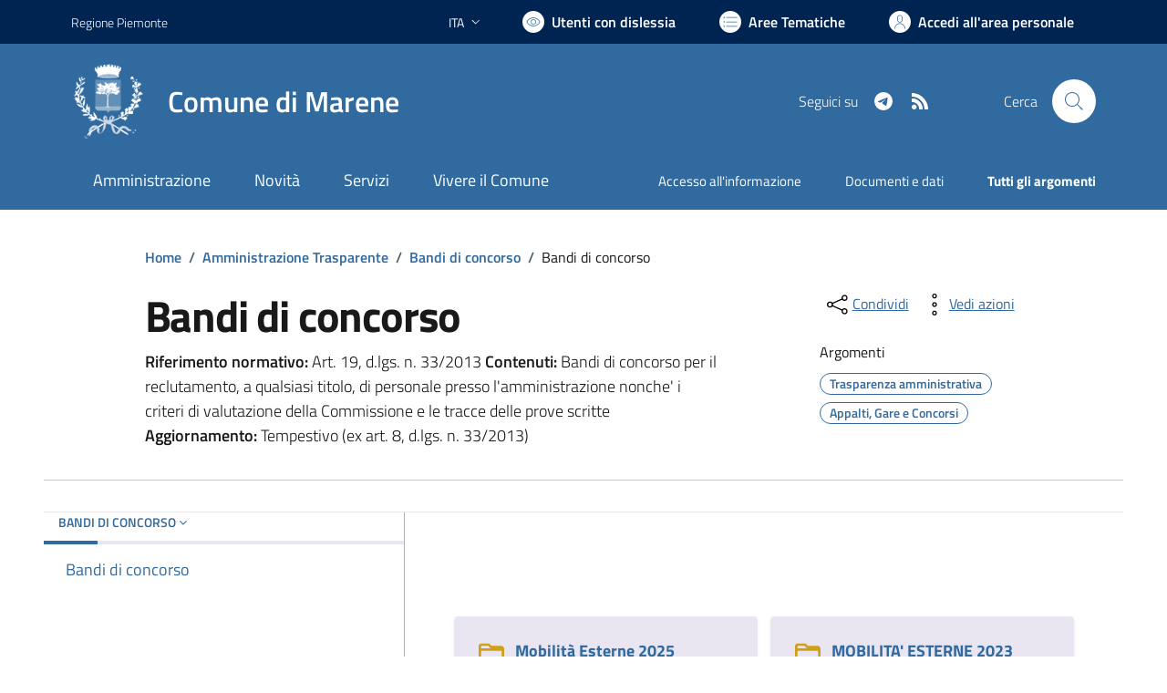

--- FILE ---
content_type: text/html; charset=utf-8
request_url: https://comune.marene.cn.it/services/v1/ashx_master/carica_random_ricerca.ashx
body_size: 595
content:

						<li role='listitem'>
							<a href='/servizi/faq/66/Presentare-la-dichiarazione-di-morte'>
								Presentare la dichiarazione di morte
							</a>
						</li>
						<li role='listitem'>
							<a href='/servizi/faq/53/Richiedere-una-autenticazione-copie'>
								Richiedere una autenticazione copie
							</a>
						</li>
						<li role='listitem'>
							<a href='/servizi/faq/67/Presentare-la-dichiarazione-sostitutiva-atto-di-notoriet-c3-a0'>
								Presentare la dichiarazione sostitutiva atto di notorietà
							</a>
						</li>
						<li role='listitem'>
							<a href='/servizi/faq/54/Presentare-denuncia-di-morte'>
								Presentare denuncia di morte
							</a>
						</li>